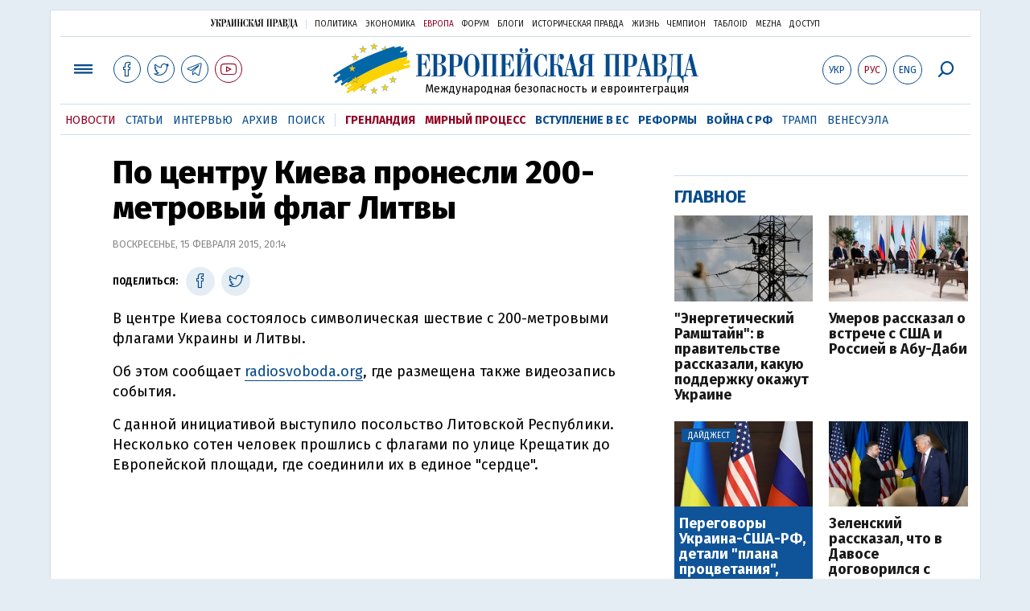

--- FILE ---
content_type: text/html; charset=utf-8
request_url: https://www.google.com/recaptcha/api2/aframe
body_size: 268
content:
<!DOCTYPE HTML><html><head><meta http-equiv="content-type" content="text/html; charset=UTF-8"></head><body><script nonce="BWR3bl0FlVcwmTrfRYHzpQ">/** Anti-fraud and anti-abuse applications only. See google.com/recaptcha */ try{var clients={'sodar':'https://pagead2.googlesyndication.com/pagead/sodar?'};window.addEventListener("message",function(a){try{if(a.source===window.parent){var b=JSON.parse(a.data);var c=clients[b['id']];if(c){var d=document.createElement('img');d.src=c+b['params']+'&rc='+(localStorage.getItem("rc::a")?sessionStorage.getItem("rc::b"):"");window.document.body.appendChild(d);sessionStorage.setItem("rc::e",parseInt(sessionStorage.getItem("rc::e")||0)+1);localStorage.setItem("rc::h",'1769238460634');}}}catch(b){}});window.parent.postMessage("_grecaptcha_ready", "*");}catch(b){}</script></body></html>